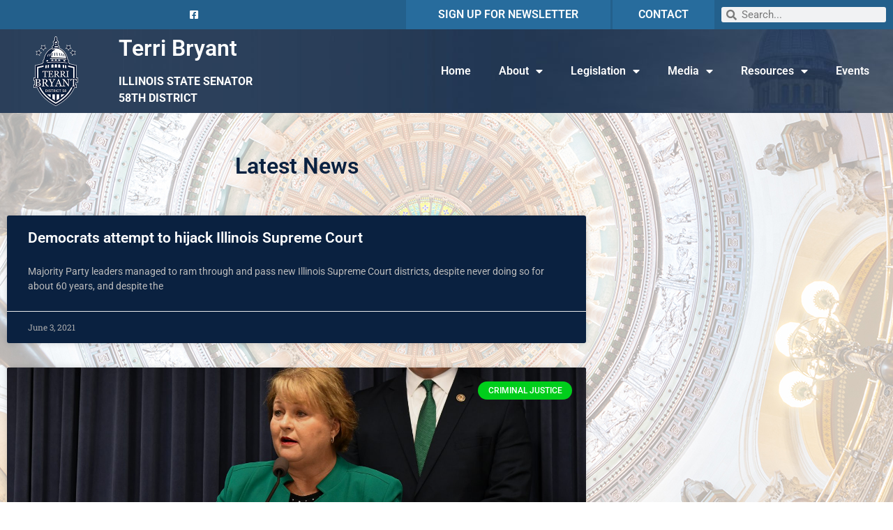

--- FILE ---
content_type: text/html; charset=utf-8
request_url: https://il-58-senate.web.fireside21.app/forms/emailsignup/?skin=blank
body_size: 12646
content:


<!DOCTYPE html>
<html lang="en">
<head><meta charset="utf-8" /><meta http-equiv="X-UA-Compatible" content="IE=edge" /><meta name="viewport" content="width=device-width, initial-scale=1.0" /><title>
	Email Alerts
</title><meta name="twitter:title" content="Email Alerts" /><meta property="og:image:width" content="1200" /><meta property="og:image:height" content="630" /><link rel="shortcut icon" href="/images/favicon.png" type="image/x-icon" /><link rel="stylesheet" type="text/css" href="/styles/forms.css" /><link rel="stylesheet" type="text/css" href="/styles/media.css" /><link href="https://fonts.googleapis.com/css2?family=Open+Sans:ital,wght@0,400;0,600;0,700;0,800;1,400&amp;family=Roboto+Slab:wght@400;700&amp;family=Raleway:wght@400;500;700&amp;display=swap" rel="stylesheet" /><link rel="stylesheet" href="/css/main.css" /><link media="all" rel="stylesheet" href="/css/buffer.css" />
  <script src="https://ajax.googleapis.com/ajax/libs/jquery/3.5.1/jquery.min.js"></script>
  <script>window.jQuery || document.write('<script src="/js/jquery-3.5.1.min.js"><\/script>')</script>
  <script src="https://ajax.googleapis.com/ajax/libs/jqueryui/1.12.1/jquery-ui.min.js"></script>
  
  <script type="text/javascript" src="/sysjs/jquery.fancybox.min.js"></script>
  <script type="text/javascript" src="/sysjs/jquery.zipform.min.js"></script>
  <script src="https://code.jquery.com/jquery-migrate-1.4.1.min.js"></script>
  <script type="text/javascript">
    function f(o)
    {
      o.value=o.value.replace(/([^0-9])/g,"");
    }
    var state = "XX";
    var district = "00";
    
    jQuery(function(){
      jQuery('form.zipform').zipForm({
        state:state,
        district:district
      });
    });

    // init SLED Internship Modifications
    jQuery(function() {
      jQuery('.fs-preferred-location').hide();
      jQuery('.form-intro').hide();
      jQuery("label[for*='PriorInternships']").html("List applicable skill or experience applicable to an internship");
      jQuery("label[for*='ApplicantEssay']").html("Please use this box to write a brief paragraph about yourself, including the reasons why you would like to intern in a legislative office.");
    });
    </script>
  
<script type="text/javascript">

  (function(i,s,o,g,r,a,m){i['GoogleAnalyticsObject']=r;i[r]=i[r]||function(){
  (i[r].q=i[r].q||[]).push(arguments)},i[r].l=1*new Date();a=s.createElement(o),
  m=s.getElementsByTagName(o)[0];a.async=1;a.src=g;m.parentNode.insertBefore(a,m)
  })(window,document,'script','https://www.google-analytics.com/analytics.js','__ga');

  __ga('require', 'linker');
  __ga('linker:autoLink', ['house.gov']);
  __ga('create', 'UA-30439288-1', 'auto', {'name': 'mgt1', 'allowLinker': true});
  __ga('create', 'UA-31219303-1', 'auto', {'name': 'mgt2', 'allowLinker': true});
  __ga('create', 'UA-31215952-1', 'auto', {'name': 'mgt3', 'allowLinker': true});
  __ga('create', 'UA-31218328-1', 'auto', {'name': 'mgt4', 'allowLinker': true});
  
  // Optionally add custom trackers here: an#
  __ga(function () {
      var trackers = __ga.getAll();
      for (var i = trackers.length - 1; i >= 0; i--) {
          __ga(trackers[i].get('name') + '.send', 'pageview');
      };
  });

</script>
<meta name="robots" content="NOODP" /><meta name="googlebot" content="NOODP" /></head>
<body class="int">
  <noscript>
    <div>Javascript must be enabled for the correct page display</div>
  </noscript>
  <a class="accessibility" href="#main">Skip to Content</a>
  <div class="wrapper" id="wrapper">
    <div class="wrapper-inner">
      <header class="header main" id="header">
      </header>
      <main id="main">
        <div class="inner-header" style="display: none;">
          <div class="container">
            <div class="section-heading heading-left">
              <h1 class="h2"><span id="ctl00_PageLink">Email Alerts</span></h1>
            </div>
          </div>
        </div>
        <div>
          <div class="container">
            <div class="buffer">
              <table cellpadding="0" cellspacing="0" width="100%">
                <tr>
                  <td id="ctl00_ContentCell">
  <strong>Required fields are followed by <abbr title="required" class="req">*</abbr>.</strong>

<form method="post" action="./?skin=blank" onsubmit="javascript:return WebForm_OnSubmit();" id="aspnetForm" class="signupform">
<div class="aspNetHidden">
<input type="hidden" name="__EVENTTARGET" id="__EVENTTARGET" value="" />
<input type="hidden" name="__EVENTARGUMENT" id="__EVENTARGUMENT" value="" />
<input type="hidden" name="__VIEWSTATE" id="__VIEWSTATE" value="Skh21gx0IL3GMNjbwgA7OYa+A8fWAX5gM88F8wJxIhmuXXETO34Kyn8xXZ+1XG8t1NXIko81G4MLO0j7VmfnfIWepJcPnNMfCGfUtBfZB6KM5jyXzNeeIpC3gBjrO//IKJrRTUWjxQlKZOm3xNgmNpc8itCTYooGS78vq7aq3PlWS9A0/FXaS2gdmBxr0p7hCZz5lg5AXQDN0OfkkDnKsT0ZFHdYlngj/[base64]/9+G10l2oxRwGIHhq3ph5q4zEwX7qFRnlnYrtrJMf+I/+YvKQnt2Y34jYc+DPGip3I+he0VkMDTMG8sCpzGgq0M1pbTgu6qkjg/5MeaVUzpOvg+fOTT6MKYp6Tk+M9Wz2pUpuq81MbWDy79FVhzFRJ33PV2LvvWs61WHy0SYaDgPDoFcMk7FBVaMqNF3jayHWAmWyl82pO8uTM11G/DCn7zKEiApHvnWCxW9nIwOWmcdBmGusmjRuJGyq+4/wKJBMKaS+qcnl4ptgN9Zv1TiSroGUWSY3sHv1BaaYMJryMFGKsFsZ2ipeMO5+A+YO/nbszB57dz5HoqUQeOK+WPWbFbgTLzkVrRHc266cVFq+6x1/Oagarr+WXKopVy9E2ENmOKXTEeleh7hfwGh/dnW/4eTR6tRZudfgxwj1Yfb5Gef792zWlbARF1+Ac+IIOsJDsIkCXZ6jrT83MRjvJkUn9Wu14EsoieSWfXKBJMjZoi/C9UP9bfz0uebe6dwIXlf6iiMnpFO34O8EQz9GR6JVm7xu1akhCqdtGWDkrT+RJUes1W8wkWF6ZzUA8PMaFyoeoGV16sk1cFeGbdlQkXc16kA3WRhH20FhBxtCreFD7HpgwgfgE814E1jrRvwSLCBdXkXjmRKrQ1xSUodJ2CssoHqetVyhx3PmD0uK09PyrZm0H/fNqCcpE14GgdTE9uta/wBYeizVD7Af/RUIM7JSLvJu/QyjMarOZYoPn5WDgddpIAiZ9gaiUu3mwKGJw1fwu1a9akO3Ct9HgWyKJuf/zXuqZ83q8xuyY5s355ma85K8t3olzQz1KJQnruq3Nn/UCUbX/UWC+xEiS/[base64]/hMTlioz/KXpDCuU+pP7KoAw02ayR+Z6qP24yB/jdpvRMF43igxuSCIq9lm1EEXN7QuRf6L2Y8OS4tB9xZP7Od/BlVF5Ls/LmoDxaxRhmmGuLmLvy4kxC3oYaoHZ9p1gHx2iRSrBq45aNHVrJul/NAQNMbFJsptJiBeeaMuwMA7y9t04Ctu0aJfZosEWI2UZXITmsQERu2SpezF0/JUmwH/d+3MHJWupTTtUzqywudCbWxapLjS/E8k+S3QS4D9NGxE2J1sTyB6xy+lJ6w==" />
</div>

<script type="text/javascript">
//<![CDATA[
var theForm = document.forms['aspnetForm'];
if (!theForm) {
    theForm = document.aspnetForm;
}
function __doPostBack(eventTarget, eventArgument) {
    if (!theForm.onsubmit || (theForm.onsubmit() != false)) {
        theForm.__EVENTTARGET.value = eventTarget;
        theForm.__EVENTARGUMENT.value = eventArgument;
        theForm.submit();
    }
}
//]]>
</script>


<script src="/WebResource.axd?d=eF4G8MOyAF9OFSkCjBnnzJ8cAlxgsKq_y-o_KMRveMnvSi9AmmVjT3KVYEKJ5eBZf2L1BJJzeSFBgv8W4VB2nq-bcKIvArZ7H1C_NTXFFqU1&amp;t=638628063619783110" type="text/javascript"></script>


<script src="/WebResource.axd?d=W9P-Jg3uC16NuAGCmJ033d24D_sn3VD67juDg3MBOkdn3hcWStsupNG4E3qRlMfTcAcBVQevb3uJgQ42c1RMpSO5QsPNJXbOO6A6CDJWipI1&amp;t=638628063619783110" type="text/javascript"></script>
<script type="text/javascript">
//<![CDATA[
function WebForm_OnSubmit() {
if (typeof(ValidatorOnSubmit) == "function" && ValidatorOnSubmit() == false) return false;
return true;
}
//]]>
</script>

<div class="aspNetHidden">

	<input type="hidden" name="__VIEWSTATEGENERATOR" id="__VIEWSTATEGENERATOR" value="CE4A1B00" />
	<input type="hidden" name="__VIEWSTATEENCRYPTED" id="__VIEWSTATEENCRYPTED" value="" />
	<input type="hidden" name="__EVENTVALIDATION" id="__EVENTVALIDATION" value="zH/VAOBJob7h1XAHNvGKkh6XRRYm0MvsDHMMiBMEwrpjtcVnWhcSCzStPApDfXcccAGaG1arQ0Ri3RG2q9nhTEjrkNJsO3nl6OB6cBVu39JwhpSqX2kiDj+JyNKPxHz/+FINDva/+wiFe4Nt36HJ2y3rYTKEShw5CSuPM6CF84Ltco3sDHZvj6JcdtO8EhgsXL5YbgSrSYhXoSyt6xNXOg==" />
</div>


<div class="middlecopy">
  <div id="ctl00_ctl16_valSum" class="formFieldError" style="display:none;">

</div>
  <fieldset class="formfield-email">
    <legend>Contact Information</legend>
    <div class="formfield fs-first-name">
      <label class="formheader" for="ctl00_ctl16_fname">
        First Name:
      </label>
      <input name="ctl00$ctl16$fname" type="text" id="ctl00_ctl16_fname" class="formsingleline fname" />
    </div>
    <div class="formfield fs-last-name">
      <label class="formheader" for="ctl00_ctl16_lname">
        Last Name:
      </label>
      <input name="ctl00$ctl16$lname" type="text" id="ctl00_ctl16_lname" class="formsingleline lname" />
    </div>
    <div class="formfield fs-email-address">  
      <label class="formheader" for="ctl00_ctl16_mail">
        Email Address: <abbr title="required" class="req">*</abbr>
      </label>
      <input name="ctl00$ctl16$mail" id="ctl00_ctl16_mail" required="required" type="email" />
      
      <span id="ctl00_ctl16_CustomValidator1" class="formFieldError" role="alert" style="display:none;">Invalid Email format.</span>
    </div>
    
  </fieldset>
  
<script src="https://www.google.com/recaptcha/api.js" async defer></script>
<div class="g-recaptcha" data-sitekey="6Le2KP8SAAAAAA38fpHcO6WgjGaZZrtSNyxfzxkm"></div>
<noscript>
  <div>
    <div style="width: 302px; height: 422px; position: relative;">
      <div style="width: 302px; height: 422px; position: absolute;">
        <iframe src="https://www.google.com/recaptcha/api/fallback?k=6Le2KP8SAAAAAA38fpHcO6WgjGaZZrtSNyxfzxkm"
                frameborder="0" scrolling="no"
                style="width: 302px; height:422px; border-style: none;">
        </iframe>
      </div>
    </div>
    <div style="width: 300px; height: 60px; border-style: none;
                 bottom: 12px; left: 25px; margin: 0px; padding: 0px; right: 25px;
                 background: #f9f9f9; border: 1px solid #c1c1c1; border-radius: 3px;">
      <textarea id="g-recaptcha-response" name="g-recaptcha-response"
                class="g-recaptcha-response"
                style="width: 250px; height: 40px; border: 1px solid #c1c1c1;
                        margin: 10px 25px; padding: 0px; resize: none;" >
      </textarea>
    </div>
  </div>
</noscript>
  <span id="ctl00_ctl16_ctl01" class="formFieldError" style="display:none;">Our server could not verify that you are a human.</span>

  <div>
    <input type="submit" name="ctl00$ctl16$Button1" value="Submit" onclick="javascript:WebForm_DoPostBackWithOptions(new WebForm_PostBackOptions(&quot;ctl00$ctl16$Button1&quot;, &quot;&quot;, true, &quot;&quot;, &quot;&quot;, false, false))" id="ctl00_ctl16_Button1" />
  </div>
  <p><a href="?Delete=true">Go here to unsubscribe</a>.</p>
</div>

<script type="text/javascript">
//<![CDATA[
var Page_ValidationSummaries =  new Array(document.getElementById("ctl00_ctl16_valSum"));
var Page_Validators =  new Array(document.getElementById("ctl00_ctl16_CustomValidator1"), document.getElementById("ctl00_ctl16_ctl01"));
//]]>
</script>

<script type="text/javascript">
//<![CDATA[
var ctl00_ctl16_valSum = document.all ? document.all["ctl00_ctl16_valSum"] : document.getElementById("ctl00_ctl16_valSum");
ctl00_ctl16_valSum.headertext = "You must enter a value in the following fields:";
var ctl00_ctl16_CustomValidator1 = document.all ? document.all["ctl00_ctl16_CustomValidator1"] : document.getElementById("ctl00_ctl16_CustomValidator1");
ctl00_ctl16_CustomValidator1.controltovalidate = "ctl00_ctl16_mail";
ctl00_ctl16_CustomValidator1.errormessage = "Invalid Email format.";
ctl00_ctl16_CustomValidator1.display = "Dynamic";
ctl00_ctl16_CustomValidator1.evaluationfunction = "CustomValidatorEvaluateIsValid";
var ctl00_ctl16_ctl01 = document.all ? document.all["ctl00_ctl16_ctl01"] : document.getElementById("ctl00_ctl16_ctl01");
ctl00_ctl16_ctl01.errormessage = "Our server could not verify that you are a human.";
ctl00_ctl16_ctl01.display = "Dynamic";
ctl00_ctl16_ctl01.evaluationfunction = "CustomValidatorEvaluateIsValid";
//]]>
</script>


<script type="text/javascript">
//<![CDATA[

var Page_ValidationActive = false;
if (typeof(ValidatorOnLoad) == "function") {
    ValidatorOnLoad();
}

function ValidatorOnSubmit() {
    if (Page_ValidationActive) {
        return ValidatorCommonOnSubmit();
    }
    else {
        return true;
    }
}
        //]]>
</script>
</form>
</td>

                </tr>
              </table>
            </div>
          </div>
        </div>
      </main>
    </div>
  </div>
</body>
</html>


--- FILE ---
content_type: text/css
request_url: https://senatorbryant.com/wp-content/uploads/elementor/css/post-8.css?ver=1769001415
body_size: 1838
content:
.elementor-8 .elementor-element.elementor-element-89b091f > .elementor-container > .elementor-column > .elementor-widget-wrap{align-content:center;align-items:center;}.elementor-8 .elementor-element.elementor-element-89b091f:not(.elementor-motion-effects-element-type-background), .elementor-8 .elementor-element.elementor-element-89b091f > .elementor-motion-effects-container > .elementor-motion-effects-layer{background-color:var( --e-global-color-3972789 );}.elementor-8 .elementor-element.elementor-element-89b091f{transition:background 0.3s, border 0.3s, border-radius 0.3s, box-shadow 0.3s;}.elementor-8 .elementor-element.elementor-element-89b091f > .elementor-background-overlay{transition:background 0.3s, border-radius 0.3s, opacity 0.3s;}.elementor-widget-icon-list .elementor-icon-list-item:not(:last-child):after{border-color:var( --e-global-color-text );}.elementor-widget-icon-list .elementor-icon-list-icon i{color:var( --e-global-color-primary );}.elementor-widget-icon-list .elementor-icon-list-icon svg{fill:var( --e-global-color-primary );}.elementor-widget-icon-list .elementor-icon-list-item > .elementor-icon-list-text, .elementor-widget-icon-list .elementor-icon-list-item > a{font-family:var( --e-global-typography-text-font-family ), Sans-serif;font-weight:var( --e-global-typography-text-font-weight );}.elementor-widget-icon-list .elementor-icon-list-text{color:var( --e-global-color-secondary );}.elementor-8 .elementor-element.elementor-element-17aad11 .elementor-icon-list-icon i{color:#FFFFFF;transition:color 0.3s;}.elementor-8 .elementor-element.elementor-element-17aad11 .elementor-icon-list-icon svg{fill:#FFFFFF;transition:fill 0.3s;}.elementor-8 .elementor-element.elementor-element-17aad11{--e-icon-list-icon-size:14px;--icon-vertical-offset:0px;}.elementor-8 .elementor-element.elementor-element-17aad11 .elementor-icon-list-text{transition:color 0.3s;}.elementor-8 .elementor-element.elementor-element-8de4c4a:not(.elementor-motion-effects-element-type-background) > .elementor-widget-wrap, .elementor-8 .elementor-element.elementor-element-8de4c4a > .elementor-widget-wrap > .elementor-motion-effects-container > .elementor-motion-effects-layer{background-color:#276C9D;}.elementor-8 .elementor-element.elementor-element-8de4c4a > .elementor-element-populated{border-style:solid;border-width:0px 3px 0px 0px;border-color:var( --e-global-color-3972789 );transition:background 0.3s, border 0.3s, border-radius 0.3s, box-shadow 0.3s;}.elementor-8 .elementor-element.elementor-element-8de4c4a > .elementor-element-populated > .elementor-background-overlay{transition:background 0.3s, border-radius 0.3s, opacity 0.3s;}.elementor-widget-heading .elementor-heading-title{font-family:var( --e-global-typography-primary-font-family ), Sans-serif;font-weight:var( --e-global-typography-primary-font-weight );color:var( --e-global-color-primary );}.elementor-8 .elementor-element.elementor-element-f4d770d{text-align:center;}.elementor-8 .elementor-element.elementor-element-f4d770d .elementor-heading-title{color:#FFFFFF;}.elementor-8 .elementor-element.elementor-element-086bc76:not(.elementor-motion-effects-element-type-background) > .elementor-widget-wrap, .elementor-8 .elementor-element.elementor-element-086bc76 > .elementor-widget-wrap > .elementor-motion-effects-container > .elementor-motion-effects-layer{background-color:#276C9D;}.elementor-8 .elementor-element.elementor-element-086bc76 > .elementor-element-populated{transition:background 0.3s, border 0.3s, border-radius 0.3s, box-shadow 0.3s;}.elementor-8 .elementor-element.elementor-element-086bc76 > .elementor-element-populated > .elementor-background-overlay{transition:background 0.3s, border-radius 0.3s, opacity 0.3s;}.elementor-8 .elementor-element.elementor-element-c0bb610{text-align:center;}.elementor-8 .elementor-element.elementor-element-c0bb610 .elementor-heading-title{color:#FFFFFF;}.elementor-widget-search-form input[type="search"].elementor-search-form__input{font-family:var( --e-global-typography-text-font-family ), Sans-serif;font-weight:var( --e-global-typography-text-font-weight );}.elementor-widget-search-form .elementor-search-form__input,
					.elementor-widget-search-form .elementor-search-form__icon,
					.elementor-widget-search-form .elementor-lightbox .dialog-lightbox-close-button,
					.elementor-widget-search-form .elementor-lightbox .dialog-lightbox-close-button:hover,
					.elementor-widget-search-form.elementor-search-form--skin-full_screen input[type="search"].elementor-search-form__input{color:var( --e-global-color-text );fill:var( --e-global-color-text );}.elementor-widget-search-form .elementor-search-form__submit{font-family:var( --e-global-typography-text-font-family ), Sans-serif;font-weight:var( --e-global-typography-text-font-weight );background-color:var( --e-global-color-secondary );}.elementor-8 .elementor-element.elementor-element-395c48d .elementor-search-form__container{min-height:22px;}.elementor-8 .elementor-element.elementor-element-395c48d .elementor-search-form__submit{min-width:22px;}body:not(.rtl) .elementor-8 .elementor-element.elementor-element-395c48d .elementor-search-form__icon{padding-left:calc(22px / 3);}body.rtl .elementor-8 .elementor-element.elementor-element-395c48d .elementor-search-form__icon{padding-right:calc(22px / 3);}.elementor-8 .elementor-element.elementor-element-395c48d .elementor-search-form__input, .elementor-8 .elementor-element.elementor-element-395c48d.elementor-search-form--button-type-text .elementor-search-form__submit{padding-left:calc(22px / 3);padding-right:calc(22px / 3);}.elementor-8 .elementor-element.elementor-element-395c48d:not(.elementor-search-form--skin-full_screen) .elementor-search-form__container{border-radius:3px;}.elementor-8 .elementor-element.elementor-element-395c48d.elementor-search-form--skin-full_screen input[type="search"].elementor-search-form__input{border-radius:3px;}.elementor-8 .elementor-element.elementor-element-e8a1f5e > .elementor-container > .elementor-column > .elementor-widget-wrap{align-content:center;align-items:center;}.elementor-8 .elementor-element.elementor-element-e8a1f5e:not(.elementor-motion-effects-element-type-background), .elementor-8 .elementor-element.elementor-element-e8a1f5e > .elementor-motion-effects-container > .elementor-motion-effects-layer{background-image:url("https://senatorbryant.com/wp-content/uploads/2021/02/17965598850_dca6f7f345_k-scaled.jpg");background-position:center right;}.elementor-8 .elementor-element.elementor-element-e8a1f5e > .elementor-background-overlay{background-color:transparent;background-image:linear-gradient(170deg, #0A214024 100%, #FFFFFF6E 100%);opacity:0.84;transition:background 0.3s, border-radius 0.3s, opacity 0.3s;}.elementor-8 .elementor-element.elementor-element-e8a1f5e{transition:background 0.3s, border 0.3s, border-radius 0.3s, box-shadow 0.3s;}.elementor-widget-image .widget-image-caption{color:var( --e-global-color-text );font-family:var( --e-global-typography-text-font-family ), Sans-serif;font-weight:var( --e-global-typography-text-font-weight );}.elementor-8 .elementor-element.elementor-element-66764a1{text-align:center;}.elementor-widget-theme-site-title .elementor-heading-title{font-family:var( --e-global-typography-primary-font-family ), Sans-serif;font-weight:var( --e-global-typography-primary-font-weight );color:var( --e-global-color-primary );}.elementor-8 .elementor-element.elementor-element-b2431cc{text-align:start;}.elementor-8 .elementor-element.elementor-element-b2431cc .elementor-heading-title{font-family:"Roboto", Sans-serif;font-weight:600;color:#FFFFFF;}.elementor-widget-text-editor{font-family:var( --e-global-typography-text-font-family ), Sans-serif;font-weight:var( --e-global-typography-text-font-weight );color:var( --e-global-color-text );}.elementor-widget-text-editor.elementor-drop-cap-view-stacked .elementor-drop-cap{background-color:var( --e-global-color-primary );}.elementor-widget-text-editor.elementor-drop-cap-view-framed .elementor-drop-cap, .elementor-widget-text-editor.elementor-drop-cap-view-default .elementor-drop-cap{color:var( --e-global-color-primary );border-color:var( --e-global-color-primary );}.elementor-8 .elementor-element.elementor-element-60458ac > .elementor-widget-container{margin:0px 0px -16px 0px;padding:0px 0px 0px 0px;}.elementor-8 .elementor-element.elementor-element-60458ac{color:#FFFFFF;}.elementor-widget-nav-menu .elementor-nav-menu .elementor-item{font-family:var( --e-global-typography-primary-font-family ), Sans-serif;font-weight:var( --e-global-typography-primary-font-weight );}.elementor-widget-nav-menu .elementor-nav-menu--main .elementor-item{color:var( --e-global-color-text );fill:var( --e-global-color-text );}.elementor-widget-nav-menu .elementor-nav-menu--main .elementor-item:hover,
					.elementor-widget-nav-menu .elementor-nav-menu--main .elementor-item.elementor-item-active,
					.elementor-widget-nav-menu .elementor-nav-menu--main .elementor-item.highlighted,
					.elementor-widget-nav-menu .elementor-nav-menu--main .elementor-item:focus{color:var( --e-global-color-accent );fill:var( --e-global-color-accent );}.elementor-widget-nav-menu .elementor-nav-menu--main:not(.e--pointer-framed) .elementor-item:before,
					.elementor-widget-nav-menu .elementor-nav-menu--main:not(.e--pointer-framed) .elementor-item:after{background-color:var( --e-global-color-accent );}.elementor-widget-nav-menu .e--pointer-framed .elementor-item:before,
					.elementor-widget-nav-menu .e--pointer-framed .elementor-item:after{border-color:var( --e-global-color-accent );}.elementor-widget-nav-menu{--e-nav-menu-divider-color:var( --e-global-color-text );}.elementor-widget-nav-menu .elementor-nav-menu--dropdown .elementor-item, .elementor-widget-nav-menu .elementor-nav-menu--dropdown  .elementor-sub-item{font-family:var( --e-global-typography-accent-font-family ), Sans-serif;font-weight:var( --e-global-typography-accent-font-weight );}.elementor-8 .elementor-element.elementor-element-740a15e .elementor-menu-toggle{margin:0 auto;}.elementor-8 .elementor-element.elementor-element-740a15e .elementor-nav-menu--main .elementor-item{color:#FFFFFF;fill:#FFFFFF;}.elementor-8 .elementor-element.elementor-element-740a15e .e--pointer-framed .elementor-item:before{border-width:1px;}.elementor-8 .elementor-element.elementor-element-740a15e .e--pointer-framed.e--animation-draw .elementor-item:before{border-width:0 0 1px 1px;}.elementor-8 .elementor-element.elementor-element-740a15e .e--pointer-framed.e--animation-draw .elementor-item:after{border-width:1px 1px 0 0;}.elementor-8 .elementor-element.elementor-element-740a15e .e--pointer-framed.e--animation-corners .elementor-item:before{border-width:1px 0 0 1px;}.elementor-8 .elementor-element.elementor-element-740a15e .e--pointer-framed.e--animation-corners .elementor-item:after{border-width:0 1px 1px 0;}.elementor-8 .elementor-element.elementor-element-740a15e .e--pointer-underline .elementor-item:after,
					 .elementor-8 .elementor-element.elementor-element-740a15e .e--pointer-overline .elementor-item:before,
					 .elementor-8 .elementor-element.elementor-element-740a15e .e--pointer-double-line .elementor-item:before,
					 .elementor-8 .elementor-element.elementor-element-740a15e .e--pointer-double-line .elementor-item:after{height:1px;}.elementor-8 .elementor-element.elementor-element-740a15e .elementor-nav-menu--dropdown a, .elementor-8 .elementor-element.elementor-element-740a15e .elementor-menu-toggle{color:#FFFFFF;fill:#FFFFFF;}.elementor-8 .elementor-element.elementor-element-740a15e .elementor-nav-menu--dropdown{background-color:var( --e-global-color-3972789 );}.elementor-8 .elementor-element.elementor-element-740a15e .elementor-nav-menu--dropdown a:hover,
					.elementor-8 .elementor-element.elementor-element-740a15e .elementor-nav-menu--dropdown a:focus,
					.elementor-8 .elementor-element.elementor-element-740a15e .elementor-nav-menu--dropdown a.elementor-item-active,
					.elementor-8 .elementor-element.elementor-element-740a15e .elementor-nav-menu--dropdown a.highlighted{background-color:var( --e-global-color-primary );}.elementor-8 .elementor-element.elementor-element-740a15e .elementor-nav-menu--dropdown a.elementor-item-active{background-color:var( --e-global-color-primary );}.elementor-8 .elementor-element.elementor-element-c73e0c4 > .elementor-container > .elementor-column > .elementor-widget-wrap{align-content:center;align-items:center;}.elementor-8 .elementor-element.elementor-element-c73e0c4:not(.elementor-motion-effects-element-type-background), .elementor-8 .elementor-element.elementor-element-c73e0c4 > .elementor-motion-effects-container > .elementor-motion-effects-layer{background-color:var( --e-global-color-3972789 );}.elementor-8 .elementor-element.elementor-element-c73e0c4{transition:background 0.3s, border 0.3s, border-radius 0.3s, box-shadow 0.3s;}.elementor-8 .elementor-element.elementor-element-c73e0c4 > .elementor-background-overlay{transition:background 0.3s, border-radius 0.3s, opacity 0.3s;}.elementor-8 .elementor-element.elementor-element-cfe5f82 .elementor-icon-list-icon i{color:#FFFFFF;transition:color 0.3s;}.elementor-8 .elementor-element.elementor-element-cfe5f82 .elementor-icon-list-icon svg{fill:#FFFFFF;transition:fill 0.3s;}.elementor-8 .elementor-element.elementor-element-cfe5f82{--e-icon-list-icon-size:14px;--icon-vertical-offset:0px;}.elementor-8 .elementor-element.elementor-element-cfe5f82 .elementor-icon-list-text{transition:color 0.3s;}.elementor-8 .elementor-element.elementor-element-cde5360{text-align:center;}.elementor-8 .elementor-element.elementor-element-cde5360 .elementor-heading-title{color:#FFFFFF;}.elementor-8 .elementor-element.elementor-element-3e2d209:not(.elementor-motion-effects-element-type-background), .elementor-8 .elementor-element.elementor-element-3e2d209 > .elementor-motion-effects-container > .elementor-motion-effects-layer{background-color:var( --e-global-color-primary );}.elementor-8 .elementor-element.elementor-element-3e2d209{transition:background 0.3s, border 0.3s, border-radius 0.3s, box-shadow 0.3s;}.elementor-8 .elementor-element.elementor-element-3e2d209 > .elementor-background-overlay{transition:background 0.3s, border-radius 0.3s, opacity 0.3s;}.elementor-8 .elementor-element.elementor-element-d5ef16b{text-align:center;}.elementor-8 .elementor-element.elementor-element-00c1d93{text-align:center;}.elementor-8 .elementor-element.elementor-element-00c1d93 .elementor-heading-title{color:#FFFFFF;}.elementor-8 .elementor-element.elementor-element-4776b50 > .elementor-widget-container{margin:0px 0px -16px 0px;padding:0px 0px 0px 0px;}.elementor-8 .elementor-element.elementor-element-4776b50{text-align:center;color:#FFFFFF;}.elementor-widget-button .elementor-button{background-color:var( --e-global-color-accent );font-family:var( --e-global-typography-accent-font-family ), Sans-serif;font-weight:var( --e-global-typography-accent-font-weight );}.elementor-8 .elementor-element.elementor-element-6630d10 .elementor-menu-toggle{margin:0 auto;}.elementor-8 .elementor-element.elementor-element-6630d10 .elementor-nav-menu--dropdown a, .elementor-8 .elementor-element.elementor-element-6630d10 .elementor-menu-toggle{color:#FFFFFF;fill:#FFFFFF;}.elementor-8 .elementor-element.elementor-element-6630d10 .elementor-nav-menu--dropdown{background-color:var( --e-global-color-3972789 );}.elementor-8 .elementor-element.elementor-element-6630d10 .elementor-nav-menu--dropdown a:hover,
					.elementor-8 .elementor-element.elementor-element-6630d10 .elementor-nav-menu--dropdown a:focus,
					.elementor-8 .elementor-element.elementor-element-6630d10 .elementor-nav-menu--dropdown a.elementor-item-active,
					.elementor-8 .elementor-element.elementor-element-6630d10 .elementor-nav-menu--dropdown a.highlighted{background-color:var( --e-global-color-secondary );}.elementor-8 .elementor-element.elementor-element-6630d10 .elementor-nav-menu--dropdown a.elementor-item-active{background-color:var( --e-global-color-secondary );}.elementor-8 .elementor-element.elementor-element-6630d10 div.elementor-menu-toggle{color:var( --e-global-color-secondary );}.elementor-8 .elementor-element.elementor-element-6630d10 div.elementor-menu-toggle svg{fill:var( --e-global-color-secondary );}.elementor-8 .elementor-element.elementor-element-6630d10 div.elementor-menu-toggle:hover, .elementor-8 .elementor-element.elementor-element-6630d10 div.elementor-menu-toggle:focus{color:#FFFFFF;}.elementor-8 .elementor-element.elementor-element-6630d10 div.elementor-menu-toggle:hover svg, .elementor-8 .elementor-element.elementor-element-6630d10 div.elementor-menu-toggle:focus svg{fill:#FFFFFF;}.elementor-theme-builder-content-area{height:400px;}.elementor-location-header:before, .elementor-location-footer:before{content:"";display:table;clear:both;}@media(max-width:1024px){.elementor-8 .elementor-element.elementor-element-cde5360{text-align:end;}}@media(min-width:768px){.elementor-8 .elementor-element.elementor-element-cbfa842{width:25.439%;}.elementor-8 .elementor-element.elementor-element-8de4c4a{width:23.157%;}.elementor-8 .elementor-element.elementor-element-086bc76{width:11.386%;}.elementor-8 .elementor-element.elementor-element-8326ef4{width:12.495%;}.elementor-8 .elementor-element.elementor-element-11dbf02{width:19.834%;}.elementor-8 .elementor-element.elementor-element-a55f55a{width:67.335%;}}@media(max-width:767px){.elementor-8 .elementor-element.elementor-element-fd6d2d8{width:50%;}.elementor-8 .elementor-element.elementor-element-e151d89{width:50%;}.elementor-8 .elementor-element.elementor-element-cde5360{text-align:end;}.elementor-8 .elementor-element.elementor-element-b99539b > .elementor-widget-container{padding:15px 0px 15px 0px;}}